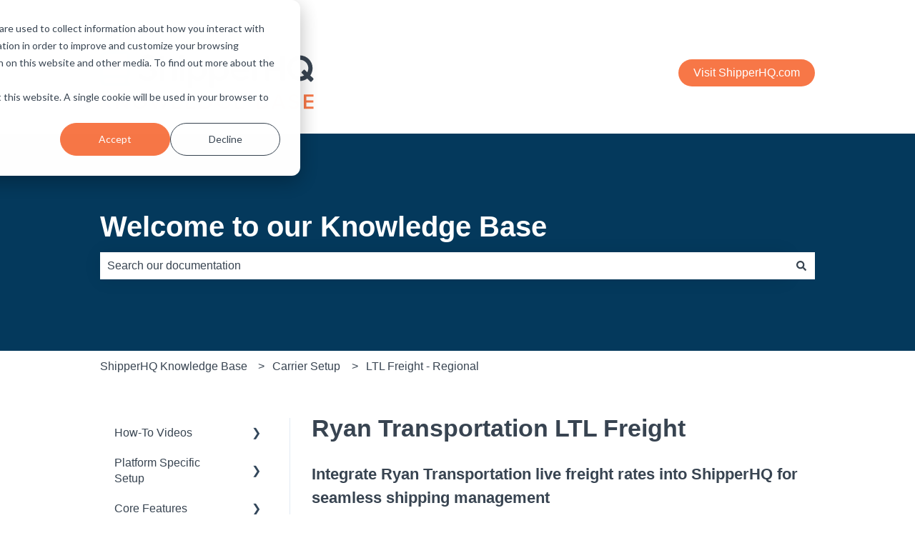

--- FILE ---
content_type: image/svg+xml
request_url: https://docs.shipperhq.com/hubfs/SHQ-Knowledge%20Base%20Logo.svg
body_size: 4500
content:
<svg width="452" height="174" viewBox="0 0 452 174" fill="none" xmlns="http://www.w3.org/2000/svg">
<g clip-path="url(#clip0_265_9237)">
<path d="M296.155 68.0786C285.09 68.0786 276.145 77.0234 276.145 88.0522C276.145 99.081 285.09 108.044 296.155 108.044C303.016 108.044 309.176 105.61 313.51 101.718L313.547 101.681C314.248 101.018 314.266 99.8925 313.584 99.2101L310.744 96.3699C310.098 95.7244 309.047 95.706 308.383 96.3331C305.856 98.7122 302.223 100.206 298.202 100.206C291.083 100.206 285.219 95.54 284.499 89.5276H313.676C314.321 89.5276 314.949 89.2879 315.391 88.8268C315.852 88.3657 316.11 87.7387 316.11 87.1116V87.001C315.576 76.4701 306.834 68.0786 296.155 68.0786ZM285.735 82.6116C287.026 78.6648 291.01 75.7693 295.713 75.7693C300.416 75.7693 304.399 78.6464 305.672 82.6116H285.717H285.735Z" fill="#384451"/>
<path d="M206.818 68.0786C201.949 68.0786 197.504 70.0704 194.185 73.3348V70.4762C194.185 69.5725 193.447 68.7979 192.506 68.7979H186.789C185.867 68.7979 185.111 69.554 185.111 70.4762V120.77C185.111 121.674 185.849 122.43 186.789 122.43H192.506C193.429 122.43 194.185 121.692 194.185 120.77V102.806C197.523 106.071 201.949 108.063 206.818 108.063C217.165 108.063 225.538 99.1179 225.538 88.0707C225.538 77.0234 217.165 68.0971 206.818 68.0971V68.0786ZM205.582 99.579C199.533 99.579 194.664 94.249 194.664 87.6834C194.664 81.1177 199.533 75.8246 205.582 75.8246C211.632 75.8246 216.501 81.1361 216.501 87.6834C216.501 94.2306 211.613 99.579 205.582 99.579Z" fill="#384451"/>
<path d="M253.239 68.0786C248.37 68.0786 243.925 70.0704 240.605 73.3348V70.4762C240.605 69.5725 239.868 68.7979 238.927 68.7979H233.21C232.288 68.7979 231.532 69.554 231.532 70.4762V120.77C231.532 121.674 232.269 122.43 233.21 122.43H238.927C239.849 122.43 240.605 121.692 240.605 120.77V102.806C243.944 106.071 248.37 108.063 253.239 108.063C263.585 108.063 271.958 99.1179 271.958 88.0707C271.958 77.0234 263.585 68.0971 253.239 68.0971V68.0786ZM252.003 99.579C245.954 99.579 241.085 94.249 241.085 87.6834C241.085 81.1177 245.954 75.8246 252.003 75.8246C258.052 75.8246 262.921 81.1361 262.921 87.6834C262.921 94.2306 258.034 99.579 252.003 99.579Z" fill="#384451"/>
<path d="M173.234 51.8489C171.684 51.8489 170.227 52.4391 169.195 53.4719C168.162 54.5231 167.572 55.9616 167.572 57.5108C167.572 59.06 168.162 60.517 169.195 61.5498C170.246 62.5826 171.684 63.1728 173.234 63.1728C174.783 63.1728 176.24 62.5826 177.273 61.5498C178.305 60.4986 178.896 59.06 178.896 57.5108C178.896 55.9616 178.305 54.5047 177.273 53.4719C176.221 52.4391 174.783 51.8489 173.234 51.8489Z" fill="#384451"/>
<path d="M106.323 76.802L98.448 73.7958C92.8045 71.7302 92.0852 69.0929 92.0852 67.0273C92.0852 62.3982 96.5115 60.2957 100.606 60.2957C104.7 60.2957 107.872 61.9186 109.403 65.0908L109.956 66.2896C110.454 67.3593 111.672 67.8757 112.778 67.4884L116.706 66.1421C117.961 65.7179 118.606 64.3162 118.09 63.0805L117.739 62.2137C115.028 55.7218 108.573 51.8488 100.495 51.8488C91.6426 51.8488 82.6978 57.1419 82.6978 67.2486C82.6978 72.0806 84.9294 78.591 95.534 82.1504L103.372 84.7324C108.149 86.4476 110.565 88.9743 110.565 92.2018C110.565 96.5174 106.434 99.4314 100.237 99.4314C96.0689 99.6527 91.9192 97.79 89.7983 94.1567L89.0053 92.792C88.4889 91.9252 87.4745 91.4825 86.497 91.7038L85.9622 91.8329L82.8269 92.5522L82.4027 92.6444C81.0379 92.958 80.2818 94.4149 80.7797 95.7059L81.1117 96.5912C83.8044 103.581 91.4028 107.731 100.532 108.026C112.022 108.026 119.749 101.552 119.749 91.9067C119.749 85.1566 114.715 79.4947 106.342 76.7836L106.323 76.802Z" fill="#384451"/>
<path d="M176.092 68.7794H170.394C169.467 68.7794 168.715 69.5308 168.715 70.4577V105.665C168.715 106.592 169.467 107.343 170.394 107.343H176.092C177.019 107.343 177.771 106.592 177.771 105.665V70.4577C177.771 69.5308 177.019 68.7794 176.092 68.7794Z" fill="#384451"/>
<path d="M388.683 53.7855H382.726C381.804 53.7855 381.048 54.5416 381.048 55.4638V77.9087H358.879V55.4638C358.879 54.5416 358.123 53.7855 357.201 53.7855H351.244C350.322 53.7855 349.566 54.5416 349.566 55.4638V105.647C349.566 106.569 350.322 107.307 351.244 107.307H357.201C358.123 107.307 358.879 106.569 358.879 105.647V86.2449H381.048V105.647C381.048 106.569 381.804 107.307 382.726 107.307H388.683C389.605 107.307 390.361 106.569 390.361 105.647V55.4638C390.361 54.5416 389.605 53.7855 388.683 53.7855Z" fill="#384451"/>
<path d="M444.62 96.2962C447.626 91.9253 449.397 86.6137 449.397 80.9149C449.397 65.9209 437.335 53.7855 422.433 53.7855C407.532 53.7855 395.47 65.9209 395.47 80.9149C395.47 95.9089 407.55 108.063 422.433 108.063C428.335 108.063 433.776 106.126 438.22 102.88L444.62 109.298C445.303 109.962 446.372 109.962 447.018 109.298L451.112 105.204C451.776 104.54 451.776 103.47 451.112 102.807L444.602 96.3147L444.62 96.2962ZM438.055 89.7121L432.872 84.5481C432.208 83.8842 431.138 83.8842 430.474 84.5481L426.38 88.6424C425.698 89.3248 425.698 90.3945 426.38 91.04L431.563 96.2225C428.888 97.7901 425.753 98.7122 422.415 98.7122C412.493 98.7122 404.452 90.7449 404.452 80.8964C404.452 71.048 412.493 63.0807 422.415 63.0807C432.337 63.0807 440.378 71.0664 440.378 80.8964C440.378 84.0871 439.511 87.1117 438.018 89.6937L438.055 89.7121Z" fill="#384451"/>
<path d="M148.539 67.9865C143.762 67.9865 139.299 69.8308 135.703 72.966V55.4822C135.703 54.5416 134.946 53.8039 134.024 53.8039H128.325C127.403 53.8039 126.647 54.5416 126.647 55.4822V105.665C126.647 106.606 127.403 107.344 128.325 107.344H134.024C134.946 107.344 135.703 106.606 135.703 105.665V87.0379C135.703 80.5829 140.774 76.5439 145.404 76.5439C149.147 76.5439 152.301 78.7571 152.301 83.8842V105.665C152.301 106.606 153.057 107.344 153.979 107.344H159.678C160.6 107.344 161.357 106.606 161.357 105.665V83.1834C161.357 73.9066 155.602 68.0049 148.52 68.0049L148.539 67.9865Z" fill="#384451"/>
<path d="M341.801 68.2076L340.437 68.1154C336.656 67.8387 332.967 70.3839 331.049 74.1093V70.4945C331.049 69.5724 330.293 68.8162 329.371 68.8162H323.672C322.75 68.8162 321.994 69.5724 321.994 70.4945V105.665C321.994 106.587 322.75 107.343 323.672 107.343H329.371C330.293 107.343 331.049 106.587 331.049 105.665V92.5153C331.049 78.6647 336.545 76.5991 339.828 76.5991C340.455 76.636 341.101 76.6913 341.746 76.8204C342.539 76.9495 343.166 76.8204 343.627 76.3962C344.217 75.9167 344.494 75.0868 344.494 73.8696V71.7671C344.494 70.9003 344.199 68.3736 341.82 68.1892L341.801 68.2076Z" fill="#384451"/>
<path d="M46.0334 64.2424V67.7834C46.0334 68.5211 45.4433 69.1113 44.7056 69.1113H19.4204C18.6827 69.1113 18.0925 68.5211 18.0925 67.7834V64.2424C18.0925 63.5047 18.6827 62.9145 19.4204 62.9145H44.7056C45.4433 62.9145 46.0334 63.5231 46.0334 64.2424Z" fill="#03C6F4"/>
<path d="M46.0334 80.8041V84.3451C46.0334 85.0828 45.4433 85.673 44.7056 85.673H19.4204C18.6827 85.673 18.0925 85.0828 18.0925 84.3451V80.8041C18.0925 80.0664 18.6827 79.4762 19.4204 79.4762H44.7056C45.4433 79.4762 46.0334 80.0848 46.0334 80.8041Z" fill="#03C6F4"/>
<path d="M32.0721 20.9387C31.3529 20.9387 30.7811 20.3669 30.7811 19.6477V7.29097C30.7811 6.5717 31.3529 5.99997 32.0721 5.99997C32.7914 5.99997 33.3631 6.5717 33.3631 7.29097V19.6477C33.3631 20.3669 32.7914 20.9387 32.0721 20.9387ZM26.1151 24.3875C26.4655 23.7604 26.2626 22.9858 25.6356 22.617L14.9387 16.4386C14.3117 16.0882 13.5371 16.2911 13.1682 16.9181C12.8178 17.5452 13.0207 18.3198 13.6477 18.6886L24.3446 24.867C24.9716 25.2174 25.7462 25.0145 26.1151 24.3875ZM14.9387 39.2155L25.6356 33.0372C26.2626 32.6868 26.4655 31.8937 26.1151 31.2667C25.7647 30.6396 24.9716 30.4367 24.3446 30.7872L13.6477 36.9655C13.0207 37.3159 12.8178 38.109 13.1682 38.736C13.5186 39.3631 14.3117 39.5659 14.9387 39.2155ZM50.9761 38.736C51.3265 38.109 51.1236 37.3344 50.4965 36.9655L39.7997 30.7872C39.1726 30.4367 38.398 30.6396 38.0292 31.2667C37.6788 31.8937 37.8816 32.6683 38.5087 33.0372L49.2055 39.2155C49.8326 39.5659 50.6072 39.3631 50.9761 38.736ZM39.7997 24.867L50.4965 18.6886C51.1236 18.3382 51.3265 17.5452 50.9761 16.9181C50.6256 16.2911 49.8326 16.0882 49.2055 16.4386L38.5087 22.617C37.8816 22.9674 37.6788 23.7604 38.0292 24.3875C38.3796 25.0145 39.1726 25.2174 39.7997 24.867ZM23.3856 27.8363C23.3856 27.117 22.8138 26.5453 22.0946 26.5453H17.2072C16.4879 26.5453 15.9162 27.117 15.9162 27.8363C15.9162 28.5556 16.4879 29.1273 17.2072 29.1273H22.0946C22.8138 29.1273 23.3856 28.5556 23.3856 27.8363ZM48.2281 27.8363C48.2281 27.117 47.6563 26.5453 46.9371 26.5453H42.0497C41.3305 26.5453 40.7587 27.117 40.7587 27.8363C40.7587 28.5556 41.3305 29.1273 42.0497 29.1273H46.9371C47.6563 29.1273 48.2281 28.5556 48.2281 27.8363ZM38.1767 19.8321L40.6112 15.6087C40.9616 14.9816 40.7587 14.207 40.1317 13.8382C39.5046 13.4878 38.73 13.6906 38.3612 14.3177L35.9267 18.5411C35.5763 19.1682 35.7792 19.9428 36.4062 20.3116C37.0333 20.662 37.8079 20.4592 38.1767 19.8321ZM27.7196 20.2932C28.3467 19.9428 28.5496 19.1497 28.1991 18.5227L25.7647 14.2993C25.4143 13.6722 24.6212 13.4693 23.9942 13.8197C23.3671 14.1701 23.1643 14.9632 23.5147 15.5903L25.9491 19.8137C26.2995 20.4407 27.0926 20.6436 27.7196 20.2932Z" fill="#F77747"/>
<path d="M64.1258 94.2674V53.3611C64.1258 48.9349 60.5479 45.3385 56.1216 45.3385H34.6172L33.0865 30.8424C34.359 30.4367 35.2812 29.2379 35.2812 27.8178C35.2812 26.0657 33.8242 24.6456 32.0721 24.6456C30.32 24.6456 28.8999 26.0657 28.8999 27.8178C28.8999 29.2379 29.8221 30.4367 31.0578 30.8424L29.527 45.3385H12.5965C5.64351 45.3385 0 50.982 0 57.935V105.72H0.0737731C0.0184445 106.089 0 106.477 0 106.864C0 113.19 5.12711 118.317 11.453 118.317H60.6954C62.595 118.317 64.1258 116.786 64.1258 114.886C64.1258 112.987 62.595 111.456 60.6954 111.456H59.5519V101.515C62.263 100.224 64.1258 97.458 64.1258 94.2674ZM52.6912 111.456H11.453C8.92634 111.456 6.87918 109.409 6.87918 106.864C6.87918 104.319 8.92634 102.29 11.453 102.29H52.6912V111.456ZM57.265 94.2674C57.265 94.9129 56.7486 95.4108 56.1216 95.4108H11.453C9.83004 95.4108 8.28084 95.7612 6.87918 96.3699V57.935C6.87918 54.7812 9.44274 52.2177 12.5965 52.2177H56.1216C56.7486 52.2177 57.265 52.7341 57.265 53.3611V94.2674Z" fill="#03C6F4"/>
<path d="M18.3138 166.895L8.18871 154.188L5.56983 157.268V166.895H0.276733V136.723H5.56983V151.108L17.3732 136.723H23.9389L11.6744 150.961L24.8426 166.877H18.3323L18.3138 166.895Z" fill="#F77747"/>
<path d="M53.8162 166.895L38.0845 144.912V166.895H32.7914V136.723H38.2136L53.6318 158.117V136.723H58.9249V166.895H53.8162Z" fill="#F77747"/>
<path d="M83.8413 136.225C92.8783 136.225 99.2595 142.827 99.2595 151.827C99.2595 160.828 92.8783 167.43 83.8413 167.43C74.8043 167.43 68.4231 160.828 68.4231 151.827C68.4231 142.827 74.8043 136.225 83.8413 136.225ZM83.8413 140.928C77.7367 140.928 73.8453 145.594 73.8453 151.827C73.8453 158.061 77.7367 162.727 83.8413 162.727C89.9459 162.727 93.8373 158.024 93.8373 151.827C93.8373 145.631 89.909 140.928 83.8413 140.928Z" fill="#F77747"/>
<path d="M130.981 166.895L125.098 144.635L119.27 166.895H113.608L104.977 136.723H110.897L116.78 159.979L123.014 136.723H127.219L133.452 159.979L139.28 136.723H145.201L136.606 166.895H130.944H130.981Z" fill="#F77747"/>
<path d="M153.186 166.895V136.723H158.479V162.229H171.777V166.895H153.186Z" fill="#F77747"/>
<path d="M180.998 166.895V136.723H201.672V141.389H186.291V149.209H201.359V153.875H186.291V162.248H201.672V166.914H180.998V166.895Z" fill="#F77747"/>
<path d="M211.521 166.895V136.723H222.734C232.14 136.723 238.521 142.957 238.521 151.828C238.521 160.699 232.14 166.895 222.734 166.895H211.521ZM216.814 162.229H222.734C229.3 162.229 233.099 157.526 233.099 151.828C233.099 146.129 229.484 141.389 222.734 141.389H216.814V162.229Z" fill="#F77747"/>
<path d="M262.534 136.225C268.417 136.225 272.253 139.028 274.706 142.514L270.372 144.948C268.786 142.68 265.946 140.928 262.552 140.928C256.577 140.928 252.151 145.502 252.151 151.828C252.151 158.153 256.577 162.764 262.552 162.764C265.632 162.764 268.343 161.326 269.69 160.053V155.35H260.69V150.684H274.983V161.99C271.995 165.291 267.79 167.467 262.552 167.467C253.829 167.467 246.728 161.27 246.728 151.809C246.728 142.348 253.829 136.206 262.552 136.206L262.534 136.225Z" fill="#F77747"/>
<path d="M284.923 166.895V136.723H305.598V141.389H290.217V149.209H305.284V153.875H290.217V162.248H305.598V166.914H284.923V166.895Z" fill="#F77747"/>
<path d="M331.492 166.895V136.723H346.32C351.834 136.723 354.914 140.153 354.914 144.414C354.914 148.213 352.48 150.739 349.658 151.33C352.867 151.828 355.486 155.037 355.486 158.744C355.486 163.41 352.369 166.877 346.707 166.877H331.473L331.492 166.895ZM336.785 149.209H345.25C347.961 149.209 349.51 147.586 349.51 145.317C349.51 143.049 347.98 141.389 345.25 141.389H336.785V149.209ZM336.785 162.229H345.471C348.367 162.229 350.082 160.643 350.082 158.024C350.082 155.756 348.496 153.856 345.471 153.856H336.785V162.229Z" fill="#F77747"/>
<path d="M386.581 166.895L384.367 161.104H370.074L367.861 166.895H362.07L373.929 136.723H380.531L392.39 166.895H386.599H386.581ZM377.212 141.205L371.55 156.438H382.855L377.193 141.205H377.212Z" fill="#F77747"/>
<path d="M400.634 158.578C402.718 160.791 405.964 162.746 410.169 162.746C414.374 162.746 416.237 160.625 416.237 158.633C416.237 155.922 413.028 155.11 409.357 154.151C404.433 152.934 398.642 151.477 398.642 145.114C398.642 140.135 403.032 136.299 409.634 136.299C414.337 136.299 418.136 137.793 420.94 140.504L417.915 144.432C415.554 142.071 412.345 141.002 409.191 141.002C406.038 141.002 404.083 142.495 404.083 144.764C404.083 147.032 407.163 147.881 410.722 148.785C415.702 150.057 421.622 151.588 421.622 158.153C421.622 163.17 418.099 167.467 409.948 167.467C404.378 167.467 400.357 165.531 397.683 162.672L400.616 158.596L400.634 158.578Z" fill="#F77747"/>
<path d="M430.935 166.895V136.723H451.61V141.389H436.229V149.209H451.296V153.875H436.229V162.248H451.61V166.914H430.935V166.895Z" fill="#F77747"/>
</g>
<defs>
<clipPath id="clip0_265_9237">
<rect width="451.612" height="173.553" fill="white"/>
</clipPath>
</defs>
</svg>
